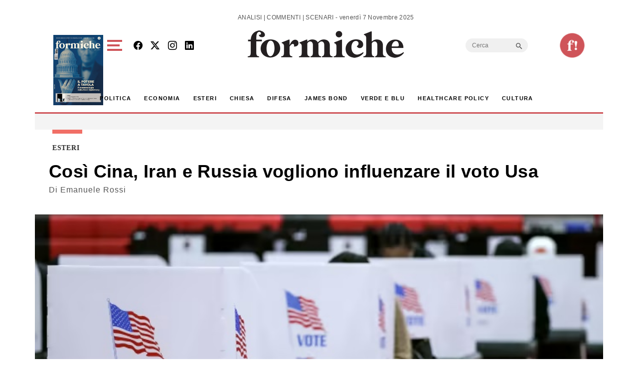

--- FILE ---
content_type: text/html; charset=utf-8
request_url: https://www.google.com/recaptcha/api2/aframe
body_size: 268
content:
<!DOCTYPE HTML><html><head><meta http-equiv="content-type" content="text/html; charset=UTF-8"></head><body><script nonce="e1uHzHtZIy-ADLD4jVeOKA">/** Anti-fraud and anti-abuse applications only. See google.com/recaptcha */ try{var clients={'sodar':'https://pagead2.googlesyndication.com/pagead/sodar?'};window.addEventListener("message",function(a){try{if(a.source===window.parent){var b=JSON.parse(a.data);var c=clients[b['id']];if(c){var d=document.createElement('img');d.src=c+b['params']+'&rc='+(localStorage.getItem("rc::a")?sessionStorage.getItem("rc::b"):"");window.document.body.appendChild(d);sessionStorage.setItem("rc::e",parseInt(sessionStorage.getItem("rc::e")||0)+1);localStorage.setItem("rc::h",'1762550538568');}}}catch(b){}});window.parent.postMessage("_grecaptcha_ready", "*");}catch(b){}</script></body></html>

--- FILE ---
content_type: application/javascript
request_url: https://formiche.net/wp-content/plugins/isw_____isay-videogallery-aska/js/video-gallery.js?ver=1.2
body_size: 872
content:
document.addEventListener("DOMContentLoaded", function() {
    const mainVideoPlayer = document.getElementById('main-video-player');
    const mainVideoTitle = document.getElementById('main-video-title');
    const mainVideoDate = document.getElementById('main-video-date');
    const thumbnailGallery = document.getElementById('thumbnail-gallery');
    const pageButtons = document.querySelectorAll('.page-btn');

    // Funzione per aggiornare il video principale
    function updateMainVideo(videoUrl, videoTitle, videoDate) {
        mainVideoPlayer.querySelector('source').setAttribute('src', videoUrl);
        mainVideoPlayer.load();
        mainVideoPlayer.play();
        mainVideoTitle.innerText = videoTitle;
        mainVideoDate.innerText = videoDate;
        mainVideoPlayer.scrollIntoView({ behavior: 'smooth' });
    }

    // Gestione click sulle miniature
    thumbnailGallery.addEventListener('click', function(event) {
        const target = event.target.closest('.thumbnail-item');
        if (target) {
            const videoUrl = target.querySelector('img').getAttribute('data-video-url');
            const videoTitle = target.querySelector('img').getAttribute('data-video-title');
            const videoDate = target.querySelector('img').getAttribute('data-video-date');
            updateMainVideo(videoUrl, videoTitle, videoDate);
        }
    });

    // Funzione per aggiungere gli eventi hover alle miniature
    function addHoverEffect() {
        document.querySelectorAll('.thumbnail-item').forEach(function(thumbnail) {
            thumbnail.addEventListener('mouseenter', function() {
                this.querySelector('.thumbnail-title-overlay').style.opacity = '1';
            });
            thumbnail.addEventListener('mouseleave', function() {
                this.querySelector('.thumbnail-title-overlay').style.opacity = '0';
            });
        });
    }

    // Funzione per caricare i video della pagina
    function loadPage(pageNumber) {
        fetch(`${vgpAjax.ajaxUrl}?action=load_video_page&page=${pageNumber}`)
            .then(response => response.json())
            .then(data => {
                if (data && data.success && Array.isArray(data.data.videos)) {
                    thumbnailGallery.innerHTML = '';
                    data.data.videos.forEach(video => {
                        const thumbnailItem = document.createElement('div');
                        thumbnailItem.className = 'thumbnail-item';
                        thumbnailItem.innerHTML = `
                            <img src="${video.thumbnail}" data-video-url="${video.url}" data-video-title="${video.title}" data-video-date="${video.date}">
                            <div class="thumbnail-title-overlay">${video.title}</div>`;
                        thumbnailGallery.appendChild(thumbnailItem);
                    });

                    // Aggiungi gli eventi hover alle nuove miniature
                    addHoverEffect();
                } else {
                    console.error("Errore: Dati dei video non validi o mancanti.");
                }
            })
            .catch(error => {
                console.error("Errore nel caricamento dei video:", error);
            });
    }

    // Gestione click sui pulsanti di paginazione
    pageButtons.forEach(button => {
        button.addEventListener('click', function() {
            const pageNumber = this.getAttribute('data-page');
            loadPage(pageNumber);
        });
    });

    // Aggiungi gli eventi hover alle miniature iniziali
    addHoverEffect();
});


--- FILE ---
content_type: application/javascript; charset=utf-8
request_url: https://fundingchoicesmessages.google.com/f/AGSKWxXVKepIWxy3XdAF5KOYj4s66Wx0wVVz9WADMBnmcDh1uOFMwhnl0jbr1fKfTIuXi-SKdBGfxgy6GUc3Owj67CvsD4xqENB6nUqJjgM3b_P3xQnMFhxzaX8-qtg4DPu_gYJ49k1qkRjNrqPMlkZ8h6HCqXyBW2WBB0k__xOSkwQ6s7tIvKURhShXTKc5/_/adstreamjscontroller./adspromo-/innerads._sidead./ajaxAd?
body_size: -1282
content:
window['0554c072-8888-4fcf-8c5d-26cdbf1dab02'] = true;